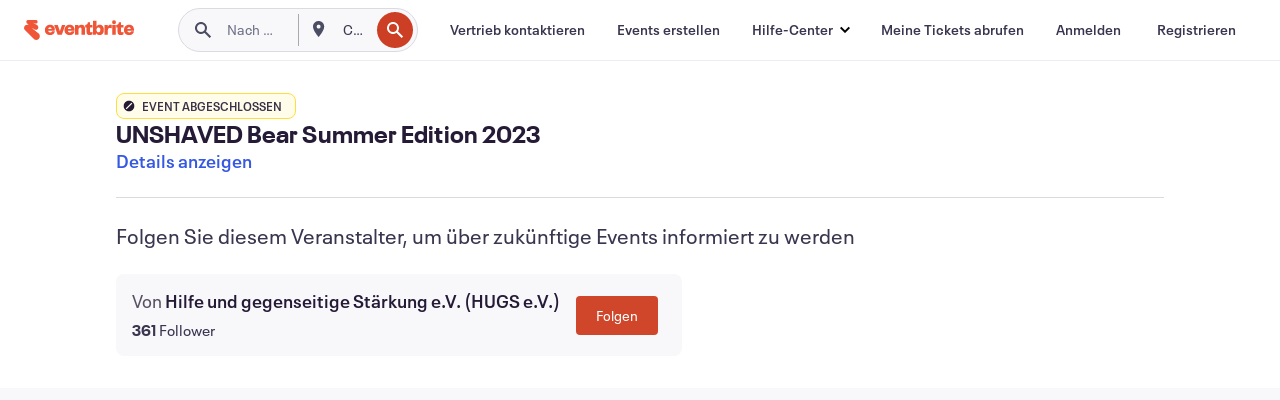

--- FILE ---
content_type: text/javascript; charset=utf-8
request_url: https://app.link/_r?sdk=web2.86.5&branch_key=key_live_epYrpbv3NngOvWj47OM81jmgCFkeYUlx&callback=branch_callback__0
body_size: 67
content:
/**/ typeof branch_callback__0 === 'function' && branch_callback__0("1541607671844266689");